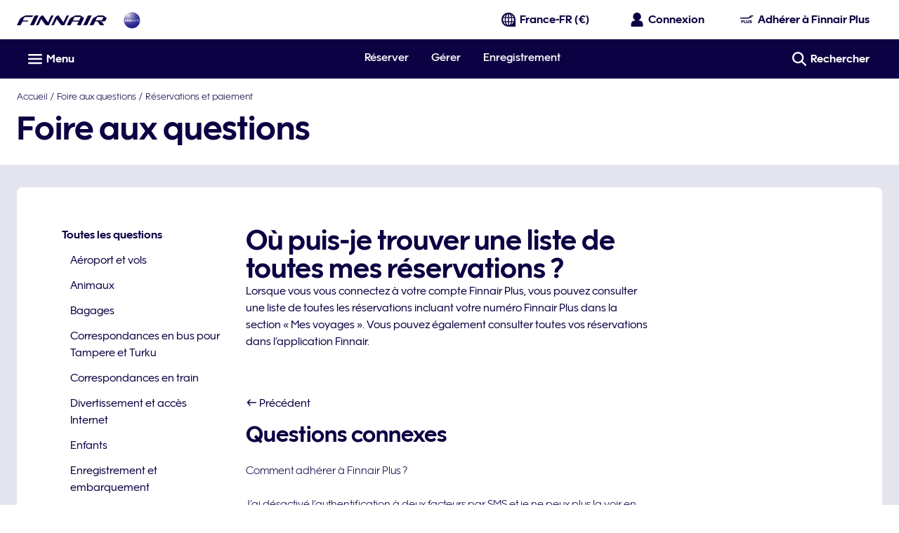

--- FILE ---
content_type: application/x-javascript
request_url: https://cdn.finnair.com/finnair-com-ux/lambda/prod/browser/chunk-7QFPYQLJ.js
body_size: 688
content:
import{Ba as p,Fa as e,Gd as g,T as f,ce as l,li as d,mi as S,qh as t,r as n}from"./chunk-QIDEH5F4.js";var a=function(r){return r.AdvanceSeatReservation="advanceSeatReservation",r.Wifi="wifi",r.Lounge="lounge",r.ContactInfo="contactInfo",r.ConditionalConfirmedSeat="conditionalConfirmedSeat",r.Drink="drink",r.ExtraBags="extraBags",r.Newspaper="newspaper",r.OneWorldBenefits="oneWorldBenefits",r.PointsAndOffers="pointsAndOffers",r.PrioritySecurity="prioritySecurity",r.Snack="snack",r.SpecialBags="specialBags",r.OneWorldBags="oneWorldBags",r.TaxFreeShoppingOutsideEU="taxFreeShoppingOutsideEU",r.TierStatusHold="tierStatusHold",r.MemberOffers="memberOffers",r.CarryonBagTier="carryonBagTier",r.MilestoneReward="milestoneReward",r.SportEquipment="sportEquipment",r.FastTrack="fastTrack",r.SnackDrink="snackDrink",r.GiveAwayCard="giveAwayCard",r.EasyBookings="easyBookings",r.TierAward="tierAward",r}(a||{});var c="2023-06-01T00:00:00+03:00",u=(()=>{class r{constructor(){this.http=e(g),this.config=e(d),this.sentryLogger=e(S),this.benefitKeys=[a.CarryonBagTier,a.ExtraBags,a.SportEquipment,a.AdvanceSeatReservation,a.Wifi,a.Lounge,a.ContactInfo,a.FastTrack,a.SnackDrink,a.GiveAwayCard,a.MemberOffers,a.EasyBookings,a.TierAward,a.SpecialBags]}getBenefitJson(s,o){return this.http.get(`${this.config.cfg.tierBenefitUrl}?tierLevels=${s}&locale=${o}`,{withCredentials:this.config.cfg.enableCorsCredentials}).pipe(l(2),f(i=>(this.sentryLogger.warn("Error retrieving tier benefits",{error:i}),n)))}filterBenefits(s=[]){let o=t.now();return s.filter(i=>{if(!this.benefitKeys.includes(i.benefitItemKey))return!1;switch(i.benefitItemKey){case a.SpecialBags:return o.isBefore(new t(c));case a.SportEquipment:case a.CarryonBagTier:return!o.isBefore(new t(c));case a.ExtraBags:return o.isBefore(new t(c))?i.effectiveTo:i.effectiveFrom;default:return i.effectiveFrom}})}static{this.\u0275fac=function(o){return new(o||r)}}static{this.\u0275prov=p({token:r,factory:r.\u0275fac})}}return r})();export{a,u as b};
//# sourceMappingURL=chunk-7QFPYQLJ.js.map
